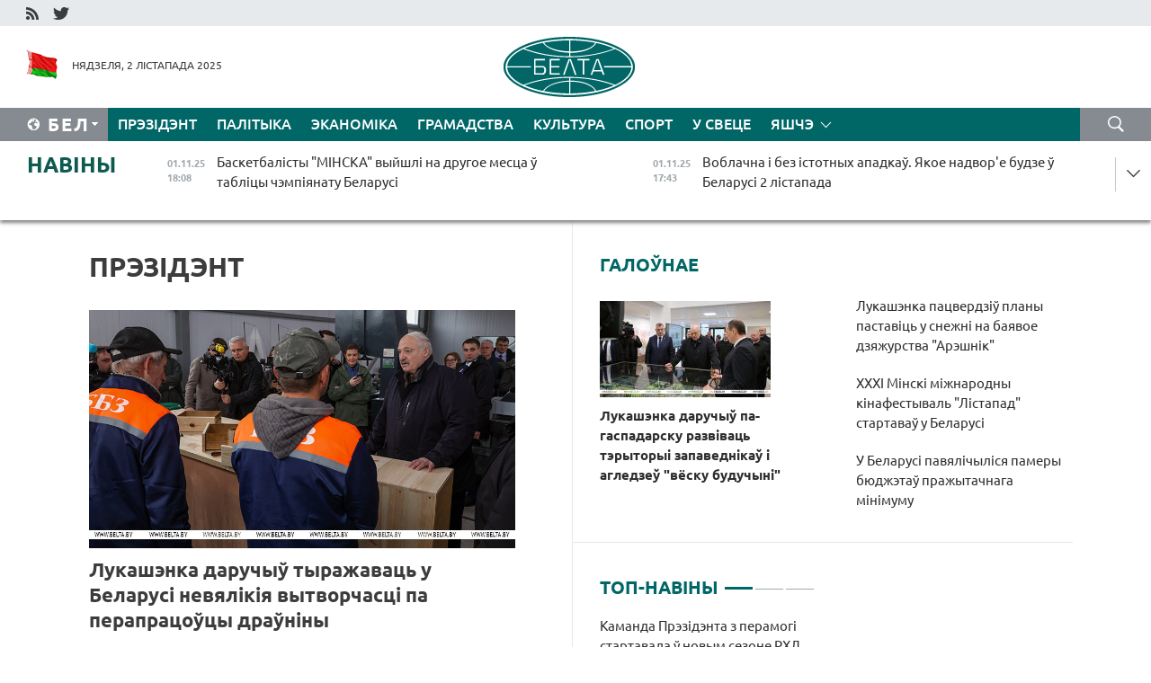

--- FILE ---
content_type: text/html; charset=UTF-8
request_url: https://blr.belta.by/president/page/61/?day=22&month=03&year=24
body_size: 14211
content:
    
    	<!DOCTYPE HTML>
	<html lang="by-BY" >
	<head  prefix="article: http://ogp.me/ns/article#">
		<title>Прэзідэнт | Навіны Беларусі | Беларускія навіны | Беларусь - афіцыйныя навіны | Мінск | БелТА Старонка 61</title>
		<meta http-equiv="Content-Type" content="text/html; charset=utf-8">
                <meta name="viewport" content="width=device-width">
		<link rel="stylesheet" href="/styles/general_styles.css" type="text/css">
                                <link rel="stylesheet" href="/styles/styles2.css?1762066889" type="text/css">
                                <link rel="stylesheet" href="/styles/styles.css?1762066889" type="text/css">
                <link rel="stylesheet" href="/styles/tr_styles.css" type="text/css">
                            <link rel="icon" href="/desimages/fav.png" type="image/png">
		<meta name="keywords" content="Аляксандр Лукашэнка, прэзідэнт Беларусі, выступленні Лукашэнкі, паездкі Лукашэнкі, здароўе Лукашэнкі, любімы від спорту, фатаграфіі, відэа">
		<meta name="description" content="Дзейнасць Прэзідэнта Рэспублікі Беларусь Аляксандра Лукашэнкі Старонка 61">
	    		                        <!-- Yandex.Metrika informer -->
<a href="https://metrika.yandex.by/stat/?id=15029098&amp;from=informer"
target="_blank" rel="nofollow"><img src="https://informer.yandex.ru/informer/15029098/1_1_FFFFFFFF_EFEFEFFF_0_pageviews"
style="width:80px; height:15px; border:0; display:none" alt="Яндекс.Метрика" title="Яндекс.Метрика: данные за сегодня (просмотры)" class="ym-advanced-informer" data-cid="15029098" data-lang="ru" /></a>
<!-- /Yandex.Metrika informer -->

<!-- Yandex.Metrika counter -->
<script type="text/javascript" >
   (function(m,e,t,r,i,k,a){m[i]=m[i]||function(){(m[i].a=m[i].a||[]).push(arguments)};
   m[i].l=1*new Date();
   for (var j = 0; j < document.scripts.length; j++) {if (document.scripts[j].src === r) { return; }}
   k=e.createElement(t),a=e.getElementsByTagName(t)[0],k.async=1,k.src=r,a.parentNode.insertBefore(k,a)})
   (window, document, "script", "https://mc.yandex.ru/metrika/tag.js", "ym");

   ym(15029098, "init", {
        clickmap:true,
        trackLinks:true,
        accurateTrackBounce:true,
        webvisor:true
   });
</script>
<noscript><div><img src="https://mc.yandex.ru/watch/15029098" style="position:absolute; left:-9999px;" alt="" /></div></noscript>
<!-- /Yandex.Metrika counter -->

            
        

                                                                	</head>
	
	<body>

                
        <a id="top"></a>

    <div class="all   ">
        <div class="ban_main_top">
            
        </div>
        <div class="top_line">
	                <div class="social_icons">
                                          <a href="/rss" title="RSS"  target ="_self" onmouseover="this.children[0].src='https://blr.belta.by/images/storage/banners/000015_9792b56e8dc3dd1262c69a28a949a99b_work.jpg'" onmouseout="this.children[0].src='https://blr.belta.by/images/storage/banners/000015_4c7b4dd0abba134c3f3b40f11c7d2280_work.jpg'">
                    <img src="https://blr.belta.by/images/storage/banners/000015_4c7b4dd0abba134c3f3b40f11c7d2280_work.jpg" alt="RSS" title="RSS" />
                </a>
                                              <a href="https://twitter.com/ByBelta" title="Twitter"  target ="_blank" onmouseover="this.children[0].src='https://blr.belta.by/images/storage/banners/000015_d883d8345fde0915c71fe70fbc6b3aba_work.jpg'" onmouseout="this.children[0].src='https://blr.belta.by/images/storage/banners/000015_aa312c63b3361ad13bfc21a9647031cf_work.jpg'">
                    <img src="https://blr.belta.by/images/storage/banners/000015_aa312c63b3361ad13bfc21a9647031cf_work.jpg" alt="Twitter" title="Twitter" />
                </a>
                        </div>
    
	         
        </div>
        <div class="header">
            <div class="header_date">
                                            <a class="header_flag" href="/" title="Сцяг"  target ="_self">
                <img 
                    src="https://blr.belta.by/images/storage/banners/000204_8b46a27f5f27ae9a2d0bd487d340c2d5_work.jpg" 
                    alt="Сцяг" 
                    title="Сцяг" 
                                    />
            </a>
            
                Нядзеля,  2 лістапада 2025
            </div>
	            	        <div class="logo">
            
                                                                    <a href="/" title="Беларускае тэлеграфнае агенцтва"  target ="_self">
                            <span class="logo_img"><img src="https://blr.belta.by/images/storage/banners/000016_3289232daeea51392de2ee72efbeeaee_work.jpg" alt="Беларускае тэлеграфнае агенцтва" title="Беларускае тэлеграфнае агенцтва" /></span>
                                                    </a>
                                                        </div>
    
            <div class="weather_currency">
                <div class="weather_currency_inner">
                
	 	
                </div>
	    
            </div>
        </div>
    <div class="menu_line" >

	    <div class="main_langs" id="main_langs">
            <div class="main_langs_inner" id="main_langs_inner">
	
                                    <div class="main_lang_item" ><a target="_blank"   href="http://belta.by" title="Рус" >Рус</a></div>
        	
                                                    	
                                    <div class="main_lang_item" ><a target="_blank"   href="https://pol.belta.by/" title="Pl" >Pl</a></div>
        	
                                    <div class="main_lang_item" ><a target="_blank"   href="http://eng.belta.by" title="Eng" >Eng</a></div>
        	
                                    <div class="main_lang_item" ><a target="_blank"   href="http://deu.belta.by" title="Deu" >Deu</a></div>
        	
                                    <div class="main_lang_item" ><a target="_blank"   href="http://esp.belta.by" title="Esp" >Esp</a></div>
        	
                                    <div class="main_lang_item" ><a target="_blank"   href="http://chn.belta.by/" title="中文" >中文</a></div>
        </div>
<div class="main_lang_item main_lang_selected" ><a   href="https://blr.belta.by/" title="Бел">Бел</a></div>
</div>
		

	       <div class="h_menu_fp" id="h_menu_fp" >
    <div class="h_menu_title" id="h_menu_title">
                Меню
    </div>
            <div class="h_menu_s" id="h_menu_s"></div>
        <div class="menu_more">
            <div class="menu_more_title" id="h_menu_more" >Яшчэ </div>
                    <div id="h_menu" class="h_menu">
                <div class="content_all_margin">
	                        <div class="menu_els" id="h_menu_line_1">
                                                            <div class="menu_item menu_item_selected" id="h_menu_item_1_1">
                            <a   href="https://blr.belta.by/president/" title="Прэзідэнт">Прэзідэнт</a>
                        </div>
                                                                                <div class="menu_item " id="h_menu_item_1_2">
                            <a   href="https://blr.belta.by/politics/" title="Палітыка">Палітыка</a>
                        </div>
                                                                                <div class="menu_item " id="h_menu_item_1_3">
                            <a   href="https://blr.belta.by/economics/" title="Эканоміка">Эканоміка</a>
                        </div>
                                                                                <div class="menu_item " id="h_menu_item_1_4">
                            <a   href="https://blr.belta.by/society/" title="Грамадства">Грамадства</a>
                        </div>
                                                                                <div class="menu_item " id="h_menu_item_1_5">
                            <a   href="https://blr.belta.by/culture/" title="Культура">Культура</a>
                        </div>
                                                                                <div class="menu_item " id="h_menu_item_1_6">
                            <a   href="https://blr.belta.by/sport/" title="Спорт">Спорт</a>
                        </div>
                                                                                <div class="menu_item " id="h_menu_item_1_7">
                            <a   href="https://blr.belta.by/world/" title="У свеце">У свеце</a>
                        </div>
                                                </div>
                                            <div class="menu_els" id="h_menu_line_2">
                                                            <div class="menu_item " id="h_menu_item_2_1">
                            <a   href="https://blr.belta.by/opinions/" title="Меркаванні">Меркаванні</a>
                        </div>
                                                                                <div class="menu_item " id="h_menu_item_2_2">
                            <a   href="https://blr.belta.by/comments/" title="Каментарыі">Каментарыі</a>
                        </div>
                                                                                <div class="menu_item " id="h_menu_item_2_3">
                            <a   href="https://blr.belta.by/interview/" title="Інтэрв&#039;ю">Інтэрв'ю</a>
                        </div>
                                                </div>
                                            <div class="menu_els" id="h_menu_line_3">
                                                            <div class="menu_item " id="h_menu_item_3_1">
                            <a   href="https://blr.belta.by/photonews/" title="Фотанавіны">Фотанавіны</a>
                        </div>
                                                                                <div class="menu_item " id="h_menu_item_3_2">
                            <a   href="https://blr.belta.by/video/" title="Відэа">Відэа</a>
                        </div>
                                                                                <div class="menu_item " id="h_menu_item_3_3">
                            <a   href="https://blr.belta.by/infographica/" title="Інфаграфіка">Інфаграфіка</a>
                        </div>
                                                </div>
                                            <div class="menu_els" id="h_menu_line_4">
                                                            <div class="menu_item " id="h_menu_item_4_1">
                            <a   href="https://blr.belta.by/about_company/" title="Аб агенцтве">Аб агенцтве</a>
                        </div>
                                                                                <div class="menu_item " id="h_menu_item_4_2">
                            <a   href="https://blr.belta.by/advertising/" title="Рэклама">Рэклама</a>
                        </div>
                                                                                <div class="menu_item " id="h_menu_item_4_3">
                            <a   href="https://blr.belta.by/contacts/" title="Кантакты">Кантакты</a>
                        </div>
                                                </div>
                            </div>
       
    </div>
                    </div>
           </div>            
	


	
    
    
	    <div class="search_btn" onclick="open_search('search')"></div>
<form action="/search/getResultsForPeriod/" id="search">
    <input type="text" name="query" value="" placeholder="Пошук" class="search_edit"/>
    <input type="submit" value="Пошук" class="search_submit" />
    <div class="clear"></div>
        <div class="fp_search_where">
        <span id="fp_search_where">Дзе шукаць:</span>
            <input type="radio" name="group" value="0" id="group_0"/><label for="group_0">Шукаць усюды</label>
                                                        <input type="radio" name="group" value="4" id="group_4"/><label for="group_4">Вiдэа</label>
                                           <input type="radio" name="group" value="5" id="group_5"/><label for="group_5">Інфаграфіка</label>
                                           <input type="radio" name="group" value="6" id="group_6"/><label for="group_6">Эксперты</label>
               </div>
       <div class="fp_search_where">
        <span id="fp_search_when">За перыяд</span>
            <input type="radio" name="period" value="0" id="period_0"/><label for="period_0">За ўвесь перыяд</label>
            <input type="radio" name="period" value="1" id="period_1"/><label for="period_1">За дзень</label>
            <input type="radio" name="period" value="2" id="period_2"/><label for="period_2">За тыдзень</label>
            <input type="radio" name="period" value="3" id="period_3"/><label for="period_3">За месяц</label>
            <input type="radio" name="period" value="4" id="period_4"/><label for="period_4">За год</label>
                </div>
    <div class="search_close close_btn" onclick="close_search('search')"></div>
</form>
   

    </div>
    <div class="top_lenta_inner">
  <div class="top_lenta">
    <a href="/" title="На галоўную" class="tl_logo"></a>
    <div class="tl_title">
                    <a href="https://blr.belta.by/all_news" title="Навіны">Навіны</a>
            </div>
                            <div class="tl_inner" id="tl_inner">
        
        <div class="tl_item">
	        	            	            	            	        	                            <div class="lenta_date_box">
                    <div class="lenta_date">
                   	               01.11.25
	                              <div class="line"></div>
                    </div>
                    </div>
	                                                                        	                	                                <a  href="https://blr.belta.by/sport/view/basketbalisty-minska-vyjshli-na-drugoe-mestsa-u-tablitsy-chempijanatu-belarusi-150976-2025/"   title="Баскетбалісты &quot;МІНСКА&quot; выйшлі на другое месца ў табліцы чэмпіянату Беларусі ">
                    <span class="tl_date">
                                                                                                    <span class="lenta_date_past">01.11.25</span>
                                                <span>18:08</span>
                    </span>
                    <span class="tl_news">Баскетбалісты "МІНСКА" выйшлі на другое месца ў табліцы чэмпіянату Беларусі </span>
                    <span class="tl_node">Спорт</span>
                </a>
        </div>
        
        <div class="tl_item">
	        	            	        	                                                                        	                	                                <a  href="https://blr.belta.by/society/view/voblachna-i-bez-istotnyh-apadkau-jakoe-nadvore-budze-u-belarusi-2-listapada-150975-2025/"   title="Воблачна і без істотных ападкаў. Якое надвор&#039;е будзе ў Беларусі 2 лістапада ">
                    <span class="tl_date">
                                                                                                    <span class="lenta_date_past">01.11.25</span>
                                                <span>17:43</span>
                    </span>
                    <span class="tl_news">Воблачна і без істотных ападкаў. Якое надвор'е будзе ў Беларусі 2 лістапада </span>
                    <span class="tl_node">Грамадства</span>
                </a>
        </div>
        
        <div class="tl_item">
	        	            	        	                                                                        	                	                                <a  href="https://blr.belta.by/sport/view/nogi-u-ruki-i-pajshou-hto-pazvau-lukashenku-na-pershuju-gulnju-sezona-rhl-i-chym-match-zapomnitstsa-150974-2025/"   title="&quot;Ногі ў рукі і пайшоў&quot;. Хто пазваў Лукашэнку на першую гульню сезона РХЛ і чым матч запомніцца балельшчыкам ">
                    <span class="tl_date">
                                                                                                    <span class="lenta_date_past">01.11.25</span>
                                                <span>17:22</span>
                    </span>
                    <span class="tl_news">"Ногі ў рукі і пайшоў". Хто пазваў Лукашэнку на першую гульню сезона РХЛ і чым матч запомніцца балельшчыкам </span>
                    <span class="tl_node">Спорт</span>
                </a>
        </div>
        
        <div class="tl_item">
	        	            	        	                                                                        	                	                                <a  href="https://blr.belta.by/culture/view/listapadzik-adkryusja-filmam-rasijskaga-rezhysera-slezy-drakona-150973-2025/"   title="&quot;Лістападзік&quot; адкрыўся фільмам расійскага рэжысёра &quot;Слёзы дракона&quot; ">
                    <span class="tl_date">
                                                                                                    <span class="lenta_date_past">01.11.25</span>
                                                <span>15:48</span>
                    </span>
                    <span class="tl_news">"Лістападзік" адкрыўся фільмам расійскага рэжысёра "Слёзы дракона" </span>
                    <span class="tl_node">Культура</span>
                </a>
        </div>
        
        <div class="tl_item">
	        	            	        	                                                                        	                	                                <a  href="https://blr.belta.by/sport/view/kamanda-prezidenta-z-peramogi-startavala-u-novym-sezone-rhl-150972-2025/"   title="Каманда Прэзідэнта з перамогі стартавала ў новым сезоне РХЛ ">
                    <span class="tl_date">
                                                                                                    <span class="lenta_date_past">01.11.25</span>
                                                <span>14:49</span>
                    </span>
                    <span class="tl_news">Каманда Прэзідэнта з перамогі стартавала ў новым сезоне РХЛ </span>
                    <span class="tl_node">Спорт</span>
                </a>
        </div>
        
        <div class="tl_item">
	        	            	        	                                                                        	                	                                <a  href="https://blr.belta.by/culture/view/minkultury-listapadzik-uznimae-vazhnyja-temy-i-pryvivae-dzetsjam-i-padletkam-vechnyja-kashtounastsi-150971-2025/"   title="Мінкультуры: &quot;Лістападзік&quot; узнімае важныя тэмы і прывівае дзецям і падлеткам вечныя каштоўнасці ">
                    <span class="tl_date">
                                                                                                    <span class="lenta_date_past">01.11.25</span>
                                                <span>14:19</span>
                    </span>
                    <span class="tl_news">Мінкультуры: "Лістападзік" узнімае важныя тэмы і прывівае дзецям і падлеткам вечныя каштоўнасці </span>
                    <span class="tl_node">Культура</span>
                </a>
        </div>
        
        <div class="tl_item">
	        	            	        	                                                                        	                	                                <a  href="https://blr.belta.by/society/view/ambrazevich-zahavanne-praudy-ab-drugoj-susvetnaj-vajne-i-pomnikau-vyzvalitseljam-pavinna-byts-u-fokuse-150970-2025/"   title="Амбразевіч: захаванне праўды аб Другой сусветнай вайне і помнікаў вызваліцелям павінна быць у фокусе ўвагі ЮНЕСКА ">
                    <span class="tl_date">
                                                                                                    <span class="lenta_date_past">01.11.25</span>
                                                <span>13:24</span>
                    </span>
                    <span class="tl_news">Амбразевіч: захаванне праўды аб Другой сусветнай вайне і помнікаў вызваліцелям павінна быць у фокусе ўвагі ЮНЕСКА </span>
                    <span class="tl_node">Грамадства</span>
                </a>
        </div>
        
        <div class="tl_item">
	        	            	        	                                                                        	                	                                <a  href="https://blr.belta.by/society/view/vyrasli-pamery-dzjarzhdapamog-semjam-jakija-vyhouvajuts-dzjatsej-150969-2025/"   title="Выраслі памеры дзярждапамог сем&#039;ям, якія выхоўваюць дзяцей ">
                    <span class="tl_date">
                                                                                                    <span class="lenta_date_past">01.11.25</span>
                                                <span>12:52</span>
                    </span>
                    <span class="tl_news">Выраслі памеры дзярждапамог сем'ям, якія выхоўваюць дзяцей </span>
                    <span class="tl_node">Грамадства</span>
                </a>
        </div>
        
        <div class="tl_item">
	        	            	        	                                                                        	                	                                <a  href="https://blr.belta.by/sport/view/kamanda-prezidenta-prymae-hakeistau-magileuskaj-voblastsi-u-matchy-rhl-150968-2025/"   title="Каманда Прэзідэнта прымае хакеістаў Магілёўскай вобласці ў матчы РХЛ ">
                    <span class="tl_date">
                                                                                                    <span class="lenta_date_past">01.11.25</span>
                                                <span>12:33</span>
                    </span>
                    <span class="tl_news">Каманда Прэзідэнта прымае хакеістаў Магілёўскай вобласці ў матчы РХЛ </span>
                    <span class="tl_node">Спорт</span>
                </a>
        </div>
        
        <div class="tl_item">
	        	            	        	                                                                        	                	                                <a  href="https://blr.belta.by/society/view/u-stalitsy-adkryli-ruh-pa-putsepravodze-pamizh-vulmaskouskaj-i-prnezalezhnastsi-150967-2025/"   title="У сталіцы адкрылі рух па пуцеправодзе паміж вул.Маскоўскай і пр.Незалежнасці ">
                    <span class="tl_date">
                                                                                                    <span class="lenta_date_past">01.11.25</span>
                                                <span>11:29</span>
                    </span>
                    <span class="tl_news">У сталіцы адкрылі рух па пуцеправодзе паміж вул.Маскоўскай і пр.Незалежнасці </span>
                    <span class="tl_node">Грамадства</span>
                </a>
        </div>
        
        <div class="tl_item">
	        	            	        	                                                                        	                	                                <a  href="https://blr.belta.by/society/view/patsjarpelyja-rabotniki-belaruskalija-peravedzeny-na-ljachenne-u-minsk-150966-2025/"   title="Пацярпелыя работнікі &quot;Беларуськалія&quot; пераведзены на лячэнне ў Мінск ">
                    <span class="tl_date">
                                                                                                    <span class="lenta_date_past">01.11.25</span>
                                                <span>11:14</span>
                    </span>
                    <span class="tl_news">Пацярпелыя работнікі "Беларуськалія" пераведзены на лячэнне ў Мінск </span>
                    <span class="tl_node">Грамадства</span>
                </a>
        </div>
        
        <div class="tl_item">
	        	            	        	                                                                        	                	                                <a  href="https://blr.belta.by/society/view/ests-navat-kinakadry-pryezdu-mikalaja-ii-u-babrujsk-jakija-tajny-zahouvae-arhiu-u-dzjarzhynsku-150832-2025/"   title="Ёсць нават кінакадры прыезду Мікалая II у Бабруйск. Якія тайны захоўвае архіў у Дзяржынску">
                    <span class="tl_date">
                                                                                                    <span class="lenta_date_past">01.11.25</span>
                                                <span>11:00</span>
                    </span>
                    <span class="tl_news">Ёсць нават кінакадры прыезду Мікалая II у Бабруйск. Якія тайны захоўвае архіў у Дзяржынску</span>
                    <span class="tl_node">Грамадства</span>
                </a>
        </div>
        
        <div class="tl_item">
	        	            	        	                                                                        	                	                                <a  href="https://blr.belta.by/society/view/voblachna-i-bez-istotnyh-apadkau-budze-u-belarusi-1-listapada-150965-2025/"   title="Воблачна і без істотных ападкаў будзе ў Беларусі 1 лістапада ">
                    <span class="tl_date">
                                                                                                    <span class="lenta_date_past">01.11.25</span>
                                                <span>10:39</span>
                    </span>
                    <span class="tl_news">Воблачна і без істотных ападкаў будзе ў Беларусі 1 лістапада </span>
                    <span class="tl_node">Грамадства</span>
                </a>
        </div>
        
        <div class="tl_item">
	        	            	        	                                                                        	                	                                <a  href="https://blr.belta.by/society/view/u-belarusi-pavjalichylisja-pamery-bjudzhetau-prazhytachnaga-minimumu-150964-2025/"   title="У Беларусі павялічыліся памеры бюджэтаў пражытачнага мінімуму ">
                    <span class="tl_date">
                                                                                                    <span class="lenta_date_past">01.11.25</span>
                                                <span>10:18</span>
                    </span>
                    <span class="tl_news">У Беларусі павялічыліся памеры бюджэтаў пражытачнага мінімуму </span>
                    <span class="tl_node">Грамадства</span>
                </a>
        </div>
        
        <div class="tl_item">
	        	            	        	                                                                        	                	                                <a  href="https://blr.belta.by/president/view/dyjalog-nadasts-impuls-supratsounitstvu-lukashenka-planue-u-hutkim-chase-navedats-alzhyr-150963-2025/"   title="&quot;Дыялог надасць імпульс супрацоўніцтву&quot;. Лукашэнка плануе ў хуткім часе наведаць Алжыр ">
                    <span class="tl_date">
                                                                                                    <span class="lenta_date_past">01.11.25</span>
                                                <span>10:03</span>
                    </span>
                    <span class="tl_news">"Дыялог надасць імпульс супрацоўніцтву". Лукашэнка плануе ў хуткім часе наведаць Алжыр </span>
                    <span class="tl_node">Прэзідэнт</span>
                </a>
        </div>
        
        <div class="tl_item">
	        	            	            	            	        	                            <div class="lenta_date_box">
                    <div class="lenta_date">
                   	               31.10.25
	                              <div class="line"></div>
                    </div>
                    </div>
	                                                                        	                	                                <a  href="https://blr.belta.by/society/view/u-belarusi-abmezhavali-ruh-litouskih-gruzavikou-belaruska-litouskim-uchastkam-granitsy-150962-2025/"   title="У Беларусі абмежавалі рух літоўскіх грузавікоў беларуска-літоўскім участкам граніцы  ">
                    <span class="tl_date">
                                                                                                    <span class="lenta_date_past">31.10.25</span>
                                                <span>20:16</span>
                    </span>
                    <span class="tl_news">У Беларусі абмежавалі рух літоўскіх грузавікоў беларуска-літоўскім участкам граніцы  </span>
                    <span class="tl_node">Грамадства</span>
                </a>
        </div>
        
        <div class="tl_item">
	        	            	        	                                                                        	                	                                <a  href="https://blr.belta.by/president/view/lukashenka-nedaleki-toj-chas-kali-europa-budze-platsits-belarusi-za-pavetra-150961-2025/"   title="Лукашэнка: недалёкі той час, калі Еўропа будзе плаціць Беларусі за паветра  ">
                    <span class="tl_date">
                                                                                                    <span class="lenta_date_past">31.10.25</span>
                                                <span>20:00</span>
                    </span>
                    <span class="tl_news">Лукашэнка: недалёкі той час, калі Еўропа будзе плаціць Беларусі за паветра  </span>
                    <span class="tl_node">Прэзідэнт</span>
                </a>
        </div>
        
        <div class="tl_item">
	        	            	        	                                                                        	                	                                <a  href="https://blr.belta.by/president/view/lukashenka-kinafestyval-listapad-zjauljaetstsa-znakavaj-padzejaj-svjatam-dabra-i-duhounastsi-150960-2025/"   title="Лукашэнка: кінафестываль &quot;Лістапад&quot; з&#039;яўляецца знакавай падзеяй, святам дабра і духоўнасці  ">
                    <span class="tl_date">
                                                                                                    <span class="lenta_date_past">31.10.25</span>
                                                <span>18:56</span>
                    </span>
                    <span class="tl_news">Лукашэнка: кінафестываль "Лістапад" з'яўляецца знакавай падзеяй, святам дабра і духоўнасці  </span>
                    <span class="tl_node">Прэзідэнт</span>
                </a>
        </div>
        
        <div class="tl_item">
	        	            	        	                                                                        	                	                                <a  href="https://blr.belta.by/world/view/u-polshchy-zajavili-shto-ryhtujutstsa-da-listapadauskaga-adkrytstsja-dvuh-pagranperahodau-z-belarussju-150959-2025/"   title="У Польшчы заявілі, што рыхтуюцца да лістападаўскага адкрыцця двух пагранпераходаў з Беларуссю  ">
                    <span class="tl_date">
                                                                                                    <span class="lenta_date_past">31.10.25</span>
                                                <span>18:45</span>
                    </span>
                    <span class="tl_news">У Польшчы заявілі, што рыхтуюцца да лістападаўскага адкрыцця двух пагранпераходаў з Беларуссю  </span>
                    <span class="tl_node">У свеце</span>
                </a>
        </div>
        
        <div class="tl_item">
	        	            	        	                                                                        	                	                                <a  href="https://blr.belta.by/president/view/lukashenka-nazvau-umovu-dlja-vjalikaj-zdzelki-z-zsha-150958-2025/"   title="Лукашэнка назваў умову для &quot;вялікай здзелкі&quot; з ЗША  ">
                    <span class="tl_date">
                                                                                                    <span class="lenta_date_past">31.10.25</span>
                                                <span>18:32</span>
                    </span>
                    <span class="tl_news">Лукашэнка назваў умову для "вялікай здзелкі" з ЗША  </span>
                    <span class="tl_node">Прэзідэнт</span>
                </a>
        </div>
        
        <div class="tl_item">
	        	            	        	                                                                        	                	                                <a  href="https://blr.belta.by/president/view/lukashenka-patsverdziu-plany-pastavits-u-snezhni-na-bajavoe-dzjazhurstva-areshnik-150957-2025/"   title="Лукашэнка пацвердзіў планы паставіць у снежні на баявое дзяжурства &quot;Арэшнік&quot;  ">
                    <span class="tl_date">
                                                                                                    <span class="lenta_date_past">31.10.25</span>
                                                <span>18:07</span>
                    </span>
                    <span class="tl_news">Лукашэнка пацвердзіў планы паставіць у снежні на баявое дзяжурства "Арэшнік"  </span>
                    <span class="tl_node">Прэзідэнт</span>
                </a>
        </div>
        
        <div class="tl_item">
	        	            	        	                                                                        	                	                                <a  href="https://blr.belta.by/president/view/z-nami-jany-ne-spravjatstsa-lukashenka-adkazau-apanentam-jakija-hochuts-datsisnuts-belarus-i-rasiju-150955-2025/"   title="&quot;З намі яны не справяцца!&quot; Лукашэнка адказаў апанентам, якія хочуць даціснуць Беларусь і Расію  ">
                    <span class="tl_date">
                                                                                                    <span class="lenta_date_past">31.10.25</span>
                                                <span>17:55</span>
                    </span>
                    <span class="tl_news">"З намі яны не справяцца!" Лукашэнка адказаў апанентам, якія хочуць даціснуць Беларусь і Расію  </span>
                    <span class="tl_node">Прэзідэнт</span>
                </a>
        </div>
        
        <div class="tl_item">
	        	            	        	                                                                        	                	                                <a  href="https://blr.belta.by/president/view/lukashenka-raskazau-jak-polshcha-sarvala-damoulenasts-ab-abmene-u-tym-liku-pachobuta-150956-2025/"   title="Лукашэнка расказаў, як Польшча сарвала дамоўленасць аб абмене, у тым ліку Пачобута">
                    <span class="tl_date">
                                                                                                    <span class="lenta_date_past">31.10.25</span>
                                                <span>17:48</span>
                    </span>
                    <span class="tl_news">Лукашэнка расказаў, як Польшча сарвала дамоўленасць аб абмене, у тым ліку Пачобута</span>
                    <span class="tl_node">Прэзідэнт</span>
                </a>
        </div>
        
        <div class="tl_item">
	        	            	        	                                                                        	                	                                <a  href="https://blr.belta.by/president/view/lukashenka-litoutsy-sami-z-terytoryi-belarusi-perakidvali-tsygarety-na-metearalagichnyh-zondah-150954-2025/"   title="Лукашэнка: літоўцы самі з тэрыторыі Беларусі перакідвалі цыгарэты на метэаралагічных зондах  ">
                    <span class="tl_date">
                                                                                                    <span class="lenta_date_past">31.10.25</span>
                                                <span>17:03</span>
                    </span>
                    <span class="tl_news">Лукашэнка: літоўцы самі з тэрыторыі Беларусі перакідвалі цыгарэты на метэаралагічных зондах  </span>
                    <span class="tl_node">Прэзідэнт</span>
                </a>
        </div>
        
        <div class="tl_item">
	        	            	        	                                                                        	                	                                <a  href="https://blr.belta.by/president/view/lukashenka-belarus-zamjanila-u-rasii-svaju-jadzernuju-zbroju-i-zavezla-najnoushuju-150953-2025/"   title="Лукашэнка: Беларусь замяніла ў Расіі сваю ядзерную зброю і завезла найноўшую">
                    <span class="tl_date">
                                                                                                    <span class="lenta_date_past">31.10.25</span>
                                                <span>16:51</span>
                    </span>
                    <span class="tl_news">Лукашэнка: Беларусь замяніла ў Расіі сваю ядзерную зброю і завезла найноўшую</span>
                    <span class="tl_node">Прэзідэнт</span>
                </a>
        </div>
        
        <div class="tl_item">
	        	            	        	                                                                        	                	                                <a  href="https://blr.belta.by/president/view/lukashenka-raman-pratasevich-supratsounik-belaruskaj-razvedki-150951-2025/"   title="Лукашэнка: Раман Пратасевіч - супрацоўнік беларускай разведкі">
                    <span class="tl_date">
                                                                                                    <span class="lenta_date_past">31.10.25</span>
                                                <span>16:18</span>
                    </span>
                    <span class="tl_news">Лукашэнка: Раман Пратасевіч - супрацоўнік беларускай разведкі</span>
                    <span class="tl_node">Прэзідэнт</span>
                </a>
        </div>
        
        <div class="tl_item">
	        	            	        	                                                                        	                	                                <a  href="https://blr.belta.by/president/view/lukashenka-kab-narmalna-zhyts-u-nas-ests-use-ale-treba-varushytstsa-150950-2025/"   title="Лукашэнка: каб нармальна жыць, у нас ёсць усё, але трэба варушыцца">
                    <span class="tl_date">
                                                                                                    <span class="lenta_date_past">31.10.25</span>
                                                <span>16:13</span>
                    </span>
                    <span class="tl_news">Лукашэнка: каб нармальна жыць, у нас ёсць усё, але трэба варушыцца</span>
                    <span class="tl_node">Прэзідэнт</span>
                </a>
        </div>
        
        <div class="tl_item">
	        	            	        	                                                                        	                	                                <a  href="https://blr.belta.by/society/view/chatyry-rabotniki-belaruskalija-patsjarpeli-pry-razryve-pustoj-emistastsi-z-pad-saljanaj-kislaty-150949-2025/"   title="Чатыры работнікі &quot;Беларуськалія&quot; пацярпелі пры разрыве пустой ёмістасці з-пад салянай кіслаты">
                    <span class="tl_date">
                                                                                                    <span class="lenta_date_past">31.10.25</span>
                                                <span>15:59</span>
                    </span>
                    <span class="tl_news">Чатыры работнікі "Беларуськалія" пацярпелі пры разрыве пустой ёмістасці з-пад салянай кіслаты</span>
                    <span class="tl_node">Грамадства</span>
                </a>
        </div>
        
        <div class="tl_item">
	        	            	        	                                                                        	                	                                <a  href="https://blr.belta.by/society/view/nevjalikija-dazhdzhy-i-da-pljus-13-gradusau-sinoptyki-raskazali-pra-nadvore-u-belarusi-1-listapada-150948-2025/"   title="Невялікія дажджы і да +13. Сіноптыкі расказалі пра надвор&#039;е ў Беларусі 1 лістапада">
                    <span class="tl_date">
                                                                                                    <span class="lenta_date_past">31.10.25</span>
                                                <span>15:21</span>
                    </span>
                    <span class="tl_news">Невялікія дажджы і да +13. Сіноптыкі расказалі пра надвор'е ў Беларусі 1 лістапада</span>
                    <span class="tl_node">Грамадства</span>
                </a>
        </div>
        
        <div class="tl_item">
	        	            	        	                                                                        	                	                                <a  href="https://blr.belta.by/politics/view/takija-pytanni-ne-vyrashajutstsa-tankami-i-kuljametami-pasol-slavakii-pra-bjaspeku-u-eurazii-150947-2025/"   title="Такія пытанні не вырашаюцца танкамі і кулямётамі. Пасол Славакіі пра бяспеку ў Еўразіі">
                    <span class="tl_date">
                                                                                                    <span class="lenta_date_past">31.10.25</span>
                                                <span>15:10</span>
                    </span>
                    <span class="tl_news">Такія пытанні не вырашаюцца танкамі і кулямётамі. Пасол Славакіі пра бяспеку ў Еўразіі</span>
                    <span class="tl_node">Палітыка</span>
                </a>
        </div>
        <a class="all_news" href="https://blr.belta.by/all_news" title="Усе навіны">Усе навіны</a> 
    </div>
    <div class="tl_arrow" title="" id="tl_arrow"></div>
    <a class="all_news main_left_col" href="https://blr.belta.by/all_news" title="Усе навіны">Усе навіны</a> 
  </div>
    
</div>    <div class="main">
        <div class="content">
                
						    <div class="content_margin">    
	<h1 class="upper">Прэзідэнт</h1>
	    <div class="main_in_rubric">
                                                                <a href="https://blr.belta.by/president/view/lukashenka-daruchyu-tyrazhavats-u-belarusi-nevjalikija-vytvorchastsi-pa-perapratsoutsy-drauniny-150942-2025/"  title="Лукашэнка даручыў тыражаваць у Беларусі невялікія вытворчасці па перапрацоўцы драўніны" class="news_with_rubric_img">
                <img src="https://blr.belta.by/images/storage/news/with_archive/2025/000019_1761908652_150942_big.jpg" alt="" title=""/>
            </a>
                <a href="https://blr.belta.by/president/view/lukashenka-daruchyu-tyrazhavats-u-belarusi-nevjalikija-vytvorchastsi-pa-perapratsoutsy-drauniny-150942-2025/"  title="Лукашэнка даручыў тыражаваць у Беларусі невялікія вытворчасці па перапрацоўцы драўніны" class="main_news1_title">
            Лукашэнка даручыў тыражаваць у Беларусі невялікія вытворчасці па перапрацоўцы драўніны
        </a>
            </div>

    <div >
	                                                                                                                        <div class="news_item_main">
                                            <a href="https://blr.belta.by/president/view/lukashenka-kinafestyval-listapad-zjauljaetstsa-znakavaj-padzejaj-svjatam-dabra-i-duhounastsi-150960-2025/"  title="Лукашэнка: кінафестываль &quot;Лістапад&quot; з&#039;яўляецца знакавай падзеяй, святам дабра і духоўнасці  " class="news_with_rubric_img">
                           <img src="https://blr.belta.by/images/storage/news/with_archive/2025/000019_1761926270_150960_medium.jpg" alt="" title=""/>
                        </a>
                                        <a href="https://blr.belta.by/president/view/lukashenka-kinafestyval-listapad-zjauljaetstsa-znakavaj-padzejaj-svjatam-dabra-i-duhounastsi-150960-2025/"  title="Лукашэнка: кінафестываль &quot;Лістапад&quot; з&#039;яўляецца знакавай падзеяй, святам дабра і духоўнасці  ">
                            Лукашэнка: кінафестываль "Лістапад" з'яўляецца знакавай падзеяй, святам дабра і духоўнасці  
                    </a>
            </div>
	                                                                                                                        <div class="news_item_main">
                                            <a href="https://blr.belta.by/president/view/z-nami-jany-ne-spravjatstsa-lukashenka-adkazau-apanentam-jakija-hochuts-datsisnuts-belarus-i-rasiju-150955-2025/"  title="&quot;З намі яны не справяцца!&quot; Лукашэнка адказаў апанентам, якія хочуць даціснуць Беларусь і Расію  " class="news_with_rubric_img">
                           <img src="https://blr.belta.by/images/storage/news/with_archive/2025/000019_1761922586_150955_medium.jpg" alt="Фота з архіва" title="Фота з архіва"/>
                        </a>
                                        <a href="https://blr.belta.by/president/view/z-nami-jany-ne-spravjatstsa-lukashenka-adkazau-apanentam-jakija-hochuts-datsisnuts-belarus-i-rasiju-150955-2025/"  title="&quot;З намі яны не справяцца!&quot; Лукашэнка адказаў апанентам, якія хочуць даціснуць Беларусь і Расію  ">
                            "З намі яны не справяцца!" Лукашэнка адказаў апанентам, якія хочуць даціснуць Беларусь і Расію  
                    </a>
            </div>
	    </div>
    </div>    
	<div class="content_margin" id="inner">    
	                  	           	     
                       
                                                                                          <div class="new_date">
                    <div class="day">09</div><div class="month_year"><span>.</span>08.25</div>
                </div>
                           <div class="news_item">
               <div class="date">09:00</div>
		<a href="/president/view/lukashenka-razlichvae-na-aktyvizatsyju-kantaktau-z-singapuram-i-plennuju-realizatsyju-sumesnyh-praektau-148053-2025/"  title="Лукашэнка разлічвае на актывізацыю кантактаў з Сінгапурам і плённую рэалізацыю сумесных праектаў " class="rubric_item_title">
			Лукашэнка разлічвае на актывізацыю кантактаў з Сінгапурам і плённую рэалізацыю сумесных праектаў 
		</a>
    
        </div>
                  	           	     
                       
                                                                                          <div class="new_date">
                    <div class="day">08</div><div class="month_year"><span>.</span>08.25</div>
                </div>
                           <div class="news_item">
               <div class="date">15:44</div>
		<a href="/president/view/lukashenka-nakiravau-spachuvanne-prezidentu-gany-u-suvjazi-z-gibellju-ljudzej-u-avijakatastrofe-148042-2025/"  title="Лукашэнка накіраваў спачуванне Прэзідэнту Ганы ў сувязі з гібеллю людзей у авіякатастрофе  " class="rubric_item_title">
			Лукашэнка накіраваў спачуванне Прэзідэнту Ганы ў сувязі з гібеллю людзей у авіякатастрофе  
		</a>
    
        </div>
                  	           	     
                       
                                         <div class="news_item">
               <div class="date">15:41</div>
		<a href="/president/view/ab-peragavorah-z-zsha-sustrechy-putsina-i-trampa-ukraine-i-svaim-peraemniku-galounae-z-intervju-148041-2025/"  title="Аб перагаворах з ЗША, сустрэчы Пуціна і Трампа, Украіне і сваім пераемніку. Галоўнае з інтэрв&#039;ю Лукашэнкі часопісу Time  " class="rubric_item_title">
			Аб перагаворах з ЗША, сустрэчы Пуціна і Трампа, Украіне і сваім пераемніку. Галоўнае з інтэрв'ю Лукашэнкі часопісу Time  
		</a>
    
        </div>
                  	           	     
                       
                                         <div class="news_item">
               <div class="date">15:19</div>
		<a href="/president/view/lukashenka-rastlumachyu-prychyny-rashennja-ab-peranose-vuchennjau-zahad-2025-uglyb-belarusi-148023-2025/"  title="Лукашэнка растлумачыў прычыны рашэння аб пераносе вучэнняў &quot;Захад-2025&quot; углыб Беларусі " class="rubric_item_title">
			Лукашэнка растлумачыў прычыны рашэння аб пераносе вучэнняў "Захад-2025" углыб Беларусі 
		</a>
    
        </div>
                  	           	     
                       
                                         <div class="news_item">
               <div class="date">15:17</div>
		<a href="/president/view/jakim-lukashenka-bachyts-svajgo-peraemnika-i-tsi-pojdze-na-novy-prezidentski-termin-148008-2025/"  title="Якім Лукашэнка бачыць свайго пераемніка і ці пойдзе на новы прэзідэнцкі тэрмін  " class="rubric_item_title">
			Якім Лукашэнка бачыць свайго пераемніка і ці пойдзе на новы прэзідэнцкі тэрмін  
		</a>
    
        </div>
                  	           	     
                       
                                         <div class="news_item">
               <div class="date">15:16</div>
		<a href="/president/view/lukashenka-pra-zneshnjuju-palityku-belarusi-ja-nikoli-na-dvuh-kreslah-ne-sjadzeu-148002-2025/"  title="Лукашэнка пра знешнюю палітыку Беларусі: я ніколі на двух крэслах не сядзеў  " class="rubric_item_title">
			Лукашэнка пра знешнюю палітыку Беларусі: я ніколі на двух крэслах не сядзеў  
		</a>
    
        </div>
                  	           	     
                       
                                         <div class="news_item">
               <div class="date">15:13</div>
		<a href="/president/view/lukashenka-aperatsyja-u-kurskaj-voblastsi-stala-vaennaj-pamylkaj-dlja-ukrainy-148011-2025/"  title="Лукашэнка: аперацыя ў Курскай вобласці стала ваеннай памылкай для Украіны  " class="rubric_item_title">
			Лукашэнка: аперацыя ў Курскай вобласці стала ваеннай памылкай для Украіны  
		</a>
    
        </div>
                  	           	     
                       
                                         <div class="news_item">
               <div class="date">15:11</div>
		<a href="/president/view/lukashenka-ja-ne-hachu-kab-paljakam-bylo-drenna-ale-z-pjatlej-na-shyi-ne-budu-abaranjats-ih-intaresy-148005-2025/"  title="Лукашэнка: я не хачу, каб палякам было дрэнна, але з пятлёй на шыі не буду абараняць іх інтарэсы  " class="rubric_item_title">
			Лукашэнка: я не хачу, каб палякам было дрэнна, але з пятлёй на шыі не буду абараняць іх інтарэсы  
		</a>
    
        </div>
                  	           	     
                       
                                         <div class="news_item">
               <div class="date">15:09</div>
		<a href="/president/view/lukashenka-i-putsin-abmerkavali-pa-telefone-rasijska-amerykanskija-peragavory-148038-2025/"  title="Лукашэнка і Пуцін абмеркавалі па тэлефоне расійска-амерыканскія перагаворы  " class="rubric_item_title">
			Лукашэнка і Пуцін абмеркавалі па тэлефоне расійска-амерыканскія перагаворы  
		</a>
    
        </div>
                  	           	     
                       
                                         <div class="news_item">
               <div class="date">15:07</div>
		<a href="/president/view/lukashenka-z-kiraunitstvam-kitaja-u-nas-z-daunjaga-chasu-sklalisja-tseplyja-druzhaljubnyja-adnosiny-148004-2025/"  title="Лукашэнка: з кіраўніцтвам Кітая ў нас з даўняга часу склаліся цёплыя дружалюбныя адносіны  " class="rubric_item_title">
			Лукашэнка: з кіраўніцтвам Кітая ў нас з даўняга часу склаліся цёплыя дружалюбныя адносіны  
		</a>
    
        </div>
 
        
				        	<div class="pages pages_shift" id="pages">
               <div class="pages_inner">
				                    <a href="/president/page/60/?day=08&month=08&year=25" title="папярэдняя" class="p_prev" >папярэдняя</a>
				                    <a href="/president/page/51/?day=08&month=08&year=25" title="" class="p_prev_block" >[51..61]</a>
				                    <a href="/president/page/61/?day=08&month=08&year=25" title="61" class="page_item page_item_selected" >61</a>
		                    <a href="/president/page/62/?day=08&month=08&year=25" title="62" class="page_item " >62</a>
		                    <a href="/president/page/63/?day=08&month=08&year=25" title="63" class="page_item " >63</a>
		                    <a href="/president/page/64/?day=08&month=08&year=25" title="64" class="page_item " >64</a>
		                    <a href="/president/page/65/?day=08&month=08&year=25" title="65" class="page_item " >65</a>
		                    <a href="/president/page/66/?day=08&month=08&year=25" title="66" class="page_item " >66</a>
		                    <a href="/president/page/67/?day=08&month=08&year=25" title="67" class="page_item " >67</a>
		                    <a href="/president/page/68/?day=08&month=08&year=25" title="68" class="page_item " >68</a>
		                    <a href="/president/page/69/?day=08&month=08&year=25" title="69" class="page_item " >69</a>
		                    <a href="/president/page/70/?day=08&month=08&year=25" title="70" class="page_item " >70</a>
			
					<a href="/president/page/71/?day=08&month=08&year=25" title="" class="p_next_block" >[71..81]</a>
		                			<a href="/president/page/62/?day=08&month=08&year=25" title="наступная" class="p_next" >наступная</a>
		            </div>
    </div>        </div>

        </div>
                                      <!--noindex-->
  <div class="main_news_inner">
	<div class="block_title">Галоўнае</div>
    <div class="mni_col">    
            <div class="rc_item rc_item_main">                                                                	                	                                                    <a href="https://blr.belta.by/president/view/lukashenka-daruchyu-pa-gaspadarsku-razvivats-terytoryi-zapavednikau-i-agledzeu-vesku-buduchyni-150936-2025/" title="Лукашэнка даручыў па-гаспадарску развіваць тэрыторыі запаведнікаў і агледзеў &quot;вёску будучыні&quot;" >
                        <img src="https://blr.belta.by/images/storage/news/with_archive/2025/000019_1761918711_150936_small.jpg" alt="" title=""/>
                    </a>
                               
                <a href="https://blr.belta.by/president/view/lukashenka-daruchyu-pa-gaspadarsku-razvivats-terytoryi-zapavednikau-i-agledzeu-vesku-buduchyni-150936-2025/" title="Лукашэнка даручыў па-гаспадарску развіваць тэрыторыі запаведнікаў і агледзеў &quot;вёску будучыні&quot;" class="last_news_title_main" >Лукашэнка даручыў па-гаспадарску развіваць тэрыторыі запаведнікаў і агледзеў "вёску будучыні"
                     
                                    </a>
              </div>
        </div>
    
    


	    <div class="mni_col">
             <div class="rc_item">                                                                	                	                                               
                <a href="https://blr.belta.by/president/view/lukashenka-patsverdziu-plany-pastavits-u-snezhni-na-bajavoe-dzjazhurstva-areshnik-150957-2025/" title="Лукашэнка пацвердзіў планы паставіць у снежні на баявое дзяжурства &quot;Арэшнік&quot;  "  >Лукашэнка пацвердзіў планы паставіць у снежні на баявое дзяжурства "Арэшнік"  
                     
                                    </a>
              </div>
             <div class="rc_item">                                                                	                	                                               
                <a href="https://blr.belta.by/culture/view/xxxi-minski-mizhnarodny-kinafestyval-listapad-startue-u-belarusi-150928-2025/" title="XXXI Мінскі міжнародны кінафестываль &quot;Лістапад&quot; стартаваў у Беларусі "  >XXXI Мінскі міжнародны кінафестываль "Лістапад" стартаваў у Беларусі 
                     
                                    </a>
              </div>
             <div class="rc_item">                                                                	                	                                               
                <a href="https://blr.belta.by/society/view/u-belarusi-pavjalichylisja-pamery-bjudzhetau-prazhytachnaga-minimumu-150964-2025/" title="У Беларусі павялічыліся памеры бюджэтаў пражытачнага мінімуму "  >У Беларусі павялічыліся памеры бюджэтаў пражытачнага мінімуму 
                     
                                    </a>
              </div>
        </div>

  </div>
    <!--/noindex-->
    
  <div class="adv_col">
    <div class="ban_inner_right">
        
    </div>
  </div>

  <div class="right_col">
  	  	<!--noindex-->
        <div class="top_news">
                
    <div class="block_title">
        Топ-навіны        <div class="topNewsSlider_dots" id="topNewsSlider_dots"></div>
    </div>
    	    <div class="topNewsSlider">
		                            <div class="tn_item">
		                		                		                		                			                			                			                <a href="https://blr.belta.by/sport/view/kamanda-prezidenta-z-peramogi-startavala-u-novym-sezone-rhl-150972-2025/"    title="Каманда Прэзідэнта з перамогі стартавала ў новым сезоне РХЛ ">
		                            Каманда Прэзідэнта з перамогі стартавала ў новым сезоне РХЛ 
		                             
		                            		                        </a>
                        </div>
		                            <div class="tn_item">
		                		                		                		                			                			                			                <a href="https://blr.belta.by/society/view/vyrasli-pamery-dzjarzhdapamog-semjam-jakija-vyhouvajuts-dzjatsej-150969-2025/"    title="Выраслі памеры дзярждапамог сем&#039;ям, якія выхоўваюць дзяцей ">
		                            Выраслі памеры дзярждапамог сем'ям, якія выхоўваюць дзяцей 
		                             
		                            		                        </a>
                        </div>
		                            <div class="tn_item">
		                		                		                		                			                			                			                <a href="https://blr.belta.by/society/view/u-stalitsy-adkryli-ruh-pa-putsepravodze-pamizh-vulmaskouskaj-i-prnezalezhnastsi-150967-2025/"    title="У сталіцы адкрылі рух па пуцеправодзе паміж вул.Маскоўскай і пр.Незалежнасці ">
		                            У сталіцы адкрылі рух па пуцеправодзе паміж вул.Маскоўскай і пр.Незалежнасці 
		                             
		                            		                        </a>
                        </div>
		                            <div class="tn_item">
		                		                		                		                			                			                			                <a href="https://blr.belta.by/society/view/ambrazevich-zahavanne-praudy-ab-drugoj-susvetnaj-vajne-i-pomnikau-vyzvalitseljam-pavinna-byts-u-fokuse-150970-2025/"    title="Амбразевіч: захаванне праўды аб Другой сусветнай вайне і помнікаў вызваліцелям павінна быць у фокусе ўвагі ЮНЕСКА ">
		                            Амбразевіч: захаванне праўды аб Другой сусветнай вайне і помнікаў вызваліцелям павінна быць у фокусе ўвагі ЮНЕСКА 
		                             
		                            		                        </a>
                        </div>
		                            <div class="tn_item">
		                		                		                		                			                			                			                <a href="https://blr.belta.by/culture/view/listapadzik-adkryusja-filmam-rasijskaga-rezhysera-slezy-drakona-150973-2025/"    title="&quot;Лістападзік&quot; адкрыўся фільмам расійскага рэжысёра &quot;Слёзы дракона&quot; ">
		                            "Лістападзік" адкрыўся фільмам расійскага рэжысёра "Слёзы дракона" 
		                             
		                            		                        </a>
                        </div>
		                            <div class="tn_item">
		                		                		                		                			                			                			                <a href="https://blr.belta.by/president/view/lukashenka-nazvau-umovu-dlja-vjalikaj-zdzelki-z-zsha-150958-2025/"    title="Лукашэнка назваў умову для &quot;вялікай здзелкі&quot; з ЗША  ">
		                            Лукашэнка назваў умову для "вялікай здзелкі" з ЗША  
		                             
		                            		                        </a>
                        </div>
		                            <div class="tn_item">
		                		                		                		                			                			                			                <a href="https://blr.belta.by/president/view/lukashenka-raskazau-jak-polshcha-sarvala-damoulenasts-ab-abmene-u-tym-liku-pachobuta-150956-2025/"    title="Лукашэнка расказаў, як Польшча сарвала дамоўленасць аб абмене, у тым ліку Пачобута">
		                            Лукашэнка расказаў, як Польшча сарвала дамоўленасць аб абмене, у тым ліку Пачобута
		                             
		                            		                        </a>
                        </div>
		                            <div class="tn_item">
		                		                		                		                			                			                			                <a href="https://blr.belta.by/president/view/lukashenka-raman-pratasevich-supratsounik-belaruskaj-razvedki-150951-2025/"    title="Лукашэнка: Раман Пратасевіч - супрацоўнік беларускай разведкі">
		                            Лукашэнка: Раман Пратасевіч - супрацоўнік беларускай разведкі
		                             
		                            		                        </a>
                        </div>
		                            <div class="tn_item">
		                		                		                		                			                			                			                <a href="https://blr.belta.by/president/view/lukashenka-belarus-zamjanila-u-rasii-svaju-jadzernuju-zbroju-i-zavezla-najnoushuju-150953-2025/"    title="Лукашэнка: Беларусь замяніла ў Расіі сваю ядзерную зброю і завезла найноўшую">
		                            Лукашэнка: Беларусь замяніла ў Расіі сваю ядзерную зброю і завезла найноўшую
		                             
		                            		                        </a>
                        </div>
		                            <div class="tn_item">
		                		                		                		                			                			                			                <a href="https://blr.belta.by/society/view/chatyry-rabotniki-belaruskalija-patsjarpeli-pry-razryve-pustoj-emistastsi-z-pad-saljanaj-kislaty-150949-2025/"    title="Чатыры работнікі &quot;Беларуськалія&quot; пацярпелі пры разрыве пустой ёмістасці з-пад салянай кіслаты">
		                            Чатыры работнікі "Беларуськалія" пацярпелі пры разрыве пустой ёмістасці з-пад салянай кіслаты
		                             
		                            		                        </a>
                        </div>
		                            <div class="tn_item">
		                		                		                		                			                			                			                <a href="https://blr.belta.by/society/view/jak-pravilna-pratsauladkavatstsa-kab-ne-trapits-u-spis-ne-zanjatyh-u-ekanomitsy-raskazali-spetsyjalisty-150946-2025/"    title="Як правільна працаўладкавацца, каб не трапіць у спіс не занятых у эканоміцы, расказалі спецыялісты  ">
		                            Як правільна працаўладкавацца, каб не трапіць у спіс не занятых у эканоміцы, расказалі спецыялісты  
		                             
		                            		                        </a>
                        </div>
		                            <div class="tn_item">
		                		                		                		                			                			                			                <a href="https://blr.belta.by/society/view/palitychnaja-pastanouka-pad-prykrytstsem-marali-ekspert-ab-tsynichnaj-aktsyi-euradyplamatau-u-minsku-150934-2025/"    title="&quot;Палітычная пастаноўка пад прыкрыццём маралі&quot;. Эксперт аб цынічнай акцыі еўрадыпламатаў у Мінску">
		                            "Палітычная пастаноўка пад прыкрыццём маралі". Эксперт аб цынічнай акцыі еўрадыпламатаў у Мінску
		                             
		                            		                        </a>
                        </div>
		                            <div class="tn_item">
		                		                		                		                			                			                			                <a href="https://blr.belta.by/society/view/kolki-praektau-uzho-realizavana-u-belarusi-pa-initsyjatyve-adzin-raen-adzin-praekt-150929-2025/"    title="Колькі праектаў ужо рэалізавана ў Беларусі па ініцыятыве &quot;Адзін раён - адзін праект&quot;?">
		                            Колькі праектаў ужо рэалізавана ў Беларусі па ініцыятыве "Адзін раён - адзін праект"?
		                             
		                            		                        </a>
                        </div>
		                            <div class="tn_item">
		                		                		                		                			                			                			                <a href="https://blr.belta.by/society/view/minadukatsyi-belarusi-razlichvae-kratna-narastsits-kolkasts-studentau-z-afryki-150911-2025/"    title="Мінадукацыі Беларусі разлічвае кратна нарасціць колькасць студэнтаў з Афрыкі">
		                            Мінадукацыі Беларусі разлічвае кратна нарасціць колькасць студэнтаў з Афрыкі
		                             
		                            		                        </a>
                        </div>
		                            <div class="tn_item">
		                		                		                		                			                			                			                <a href="https://blr.belta.by/economics/view/minselgasharch-ustanaviu-granichnyja-minimalnyja-tseny-na-sherag-ekspartuemyh-tavarau-150930-2025/"    title="Мінсельгасхарч устанавіў гранічныя мінімальныя цэны на шэраг экспартуемых тавараў">
		                            Мінсельгасхарч устанавіў гранічныя мінімальныя цэны на шэраг экспартуемых тавараў
		                             
		                            		                        </a>
                        </div>
		                </div>
    </div>

    
    <!--/noindex-->
            
    
      	
  	
    
  </div>        <div class="clear"></div>
    </div>
    				        	        <div class="logo_f">
            
                    <div class="logo_line"></div>
            <div class="logo_f_item">
                                        <a href="/" title="Беларускае тэлеграфнае агенцтва"  target ="_self">
                            <img src="https://blr.belta.by/images/storage/banners/000178_8ca9836280e2efa14b6b0ec86cc352d6_work.jpg" alt="Беларускае тэлеграфнае агенцтва" title="Беларускае тэлеграфнае агенцтва" />
                        </a>
                            </div>
            <div class="logo_line"></div>
            </div>
    
		    <div class="menu_f">
        <div class="menu_f_item">
                                                                                                    <a   href="https://blr.belta.by/advertising/" title="Рэклама">Рэклама</a>
                                
                    </div>
        <div class="menu_f_item">
                                                                                                    <a   href="https://blr.belta.by/" title="Кліентам">Кліентам</a>
                                
                        	                    <div class="menu_f_second">
    	
                                                                                <a   href="http://subs.belta.by/" title="Уваход для падпісчыкаў" >Уваход для падпісчыкаў</a>
                
                	
                                                                                <a   href="https://blr.belta.by/services/" title="Прадукты і паслугі">Прадукты і паслугі</a>
                
                </div>                    </div>
        <div class="menu_f_item">
                                                                                                    <a   href="https://blr.belta.by/" title="АГЕНЦТВА">АГЕНЦТВА</a>
                                
                        	                    <div class="menu_f_second">
    	
                                                                                <a   href="https://blr.belta.by/about_company/" title="Аб агенцтве">Аб агенцтве</a>
                
                	
                                                                                <a   href="https://blr.belta.by/contacts/" title="Кантакты">Кантакты</a>
                
                </div>                    </div>
    
    </div>

		 
		    <div class="social_footer">
	                              <a href="/rss" title="RSS"  target ="_self" onmouseover="this.children[0].src='https://blr.belta.by/images/storage/banners/000175_4d0ab6ffccdafccad4456de115fcfd11_work.jpg'" onmouseout="this.children[0].src='https://blr.belta.by/images/storage/banners/000175_a5891ddb5824690df8f1daa0a791d765_work.jpg'">
                    <img src="https://blr.belta.by/images/storage/banners/000175_a5891ddb5824690df8f1daa0a791d765_work.jpg" alt="RSS" title="RSS" />
                </a>
                                              <a href="https://twitter.com/ByBelta" title="Twitter"  target ="_blank" onmouseover="this.children[0].src='https://blr.belta.by/images/storage/banners/000175_cd1fd44409e6edb034e04b4bbdac426c_work.jpg'" onmouseout="this.children[0].src='https://blr.belta.by/images/storage/banners/000175_326b7b9286045e5e57fa047c45fb41b8_work.jpg'">
                    <img src="https://blr.belta.by/images/storage/banners/000175_326b7b9286045e5e57fa047c45fb41b8_work.jpg" alt="Twitter" title="Twitter" />
                </a>
                    </div>

                <img class="img_alt" src="/desimages/alt.png" title="Свежыя навіны Беларусі" alt="Свежыя навіны Беларусі">
    	<div class="copyright">БЕЛТА - Навiны Беларусi, © Аўтарскае права належыць БЕЛТА, 1999-2025 г. 
<div>Гіперспасылка на крыніцу абавязковая. <a href="/copyright-by">Умовы выкарыстання матэрыялаў</a>.<br />Тэхнiчнае забеспячэнне - БЕЛТА 
</div></div>
        <div class="footer_counters">
                        
        

        </div>
    </div>
    
    <script src="/jscript/jquery/jquery-2.0.2.min.js"></script>

    <script src="/jscript/scripts.js"></script>

    <script src="/jscript/jquery/jquery.mCustomScrollbar.concat.min.js"></script>
    
        <script src="/jscript/scripts2.js"></script>
     
    
        
    
            <script src="/jscript/jquery/slick.min.js"></script>
    
    
        
        
        
        
        
    
        
    
    
    
        
    <script>
    $(document).ready(function() {
      
    var player_contaner = document.getElementById('videoplayer');
    if(player_contaner){
        
        
     
            
               function startVideo(){
                    
                }
                
var count_error = 0;
                function onError(){
                   console.log("video error");
                    count_error +=1;
                    if (count_error<=10){
                        setTimeout(startVideo, 10000);
                                        }
                } 
                document.getElementById("videoplayer").addEventListener("player_error",onError,false);
        
    }
     
    }); 
    </script> 
    
    <script>
    $(document).ready(function() {
     
     

    
        $('#city_hidden').mCustomScrollbar({
            theme:"minimal-dark"
        });
        $('#city_hiddenIn').mCustomScrollbar({
            theme:"minimal-dark"
        });
    

    
            $(".topNewsSlider").slick({
            rows: 5,
            slidesToShow: 1,
            slidesToScroll: 1,
            arrows: false,
            appendDots: "#topNewsSlider_dots",
            dots: true,
            autoplay:true,
            autoplaySpeed: 10000,
            pauseOnFocus:true,
            pauseOnDotsHover:true,
                    });
         

            $("#tl_arrow").click(function() {
            if ($("#tl_inner").hasClass("tl_inner")){
                $("#tl_inner").removeClass("tl_inner").addClass("tl_inner_all");
                $("#tl_arrow").addClass("tl_arrow_close");
                $(".lenta_date_past").addClass("date_past_hide");
            }
            else if($("#tl_inner").hasClass("tl_inner_all")){
                $("#tl_inner").removeClass("tl_inner_all").addClass("tl_inner");
                $("#tl_arrow").removeClass("tl_arrow_close");
                $(".lenta_date_past").removeClass("date_past_hide");
            }
        });
                      
    
          

                  
    
         
    
                        
                        
       
          
    if (typeof scroll_pr_m !== "undefined") {
        $("#"+scroll_pr_m).mCustomScrollbar({
            theme:"minimal-dark"
        });
    }
                    
    if (typeof scroll_items !== "undefined") {
        if (scroll_items.length) {
            for (var i=0; i<scroll_items.length;i++) {
                $("#"+scroll_items[i]).mCustomScrollbar({
                    theme:"minimal-dark"
                });
            }
        }
    }            

            create_menu("h_menu");
        

    prepare_fix();    
         
    
    
    function get_items_hover() {
        var res_hover = [];
        var items_div = document.querySelectorAll("div");
        for (var i=0; i<items_div.length-1; i++) {
            var item_pseudo_1 = window.getComputedStyle(items_div[i], ":hover");
            var item_pseudo_2 = window.getComputedStyle(items_div[i+1]);
            if (item_pseudo_1.display == "block" && item_pseudo_2.display == "none"){ 
                res_hover[res_hover.length] = {el:$(items_div[i]), drop_el:$(items_div[i+1])};
            }
        }
        //console.log("res_hover "+res_hover);       
        return res_hover;
    }

    window.onload = function() {
        var items_hover = get_items_hover();
        //prepare_js_hover(items_hover);
    }
    

            
    
    });      
    </script>
    
    <script>
    $(window).load(function() {
                    lenta_height();
            $("#tl_inner").mCustomScrollbar({
                theme:"minimal-dark",
                setHeight: '100%'
            });
            });
    </script>

    <script>
                    lenta_height();
            </script>
    
    <script src="/jscript/jquery/jquery.scrollUp.min.js"></script>
    

    
</body>
</html>